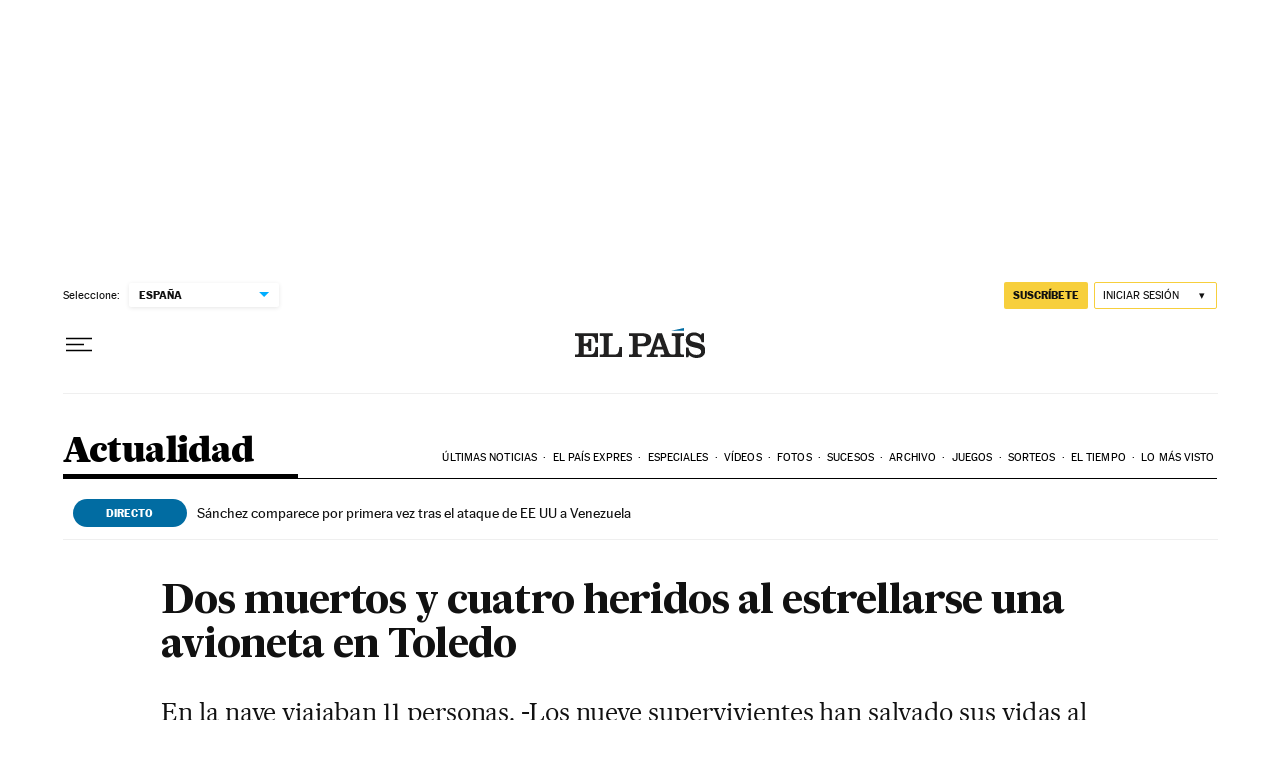

--- FILE ---
content_type: application/javascript; charset=utf-8
request_url: https://fundingchoicesmessages.google.com/f/AGSKWxUa54gBR77Tf6h2If-7iSAgLZIIV8NIKmsM7ajIUid5SgqtRwEB_kVDwZAZzTJeQT5rIeL5AaifGkvYs5vxTl6FAdSmkjpX_px9puS8RBheCFyIE6zs8LCbCRCC-0aQKXOHOAo=?fccs=W251bGwsbnVsbCxudWxsLG51bGwsbnVsbCxudWxsLFsxNzY3NzIyNjkyLDI2NjAwMDAwMF0sbnVsbCxudWxsLG51bGwsW251bGwsWzcsNl0sbnVsbCxudWxsLG51bGwsbnVsbCxudWxsLG51bGwsbnVsbCxudWxsLG51bGwsMV0sImh0dHBzOi8vZWxwYWlzLmNvbS9lbHBhaXMvMjAwOC8wNS8zMC9hY3R1YWxpZGFkLzEyMTIxMzU0NDBfODUwMjE1Lmh0bWwiLG51bGwsW1s4LCI5UEl4aVM2aWZ6ayJdLFs5LCJlbi1VUyJdLFsxNiwiWzEsMSwxXSJdLFsxOSwiMiJdLFsxNywiWzBdIl0sWzI0LCIiXSxbMjksImZhbHNlIl1dXQ
body_size: 109
content:
if (typeof __googlefc.fcKernelManager.run === 'function') {"use strict";this.default_ContributorServingResponseClientJs=this.default_ContributorServingResponseClientJs||{};(function(_){var window=this;
try{
var kp=function(a){this.A=_.t(a)};_.u(kp,_.J);var lp=function(a){this.A=_.t(a)};_.u(lp,_.J);lp.prototype.getWhitelistStatus=function(){return _.F(this,2)};var mp=function(a){this.A=_.t(a)};_.u(mp,_.J);var np=_.Zc(mp),op=function(a,b,c){this.B=a;this.j=_.A(b,kp,1);this.l=_.A(b,_.Kk,3);this.F=_.A(b,lp,4);a=this.B.location.hostname;this.D=_.Ag(this.j,2)&&_.O(this.j,2)!==""?_.O(this.j,2):a;a=new _.Lg(_.Lk(this.l));this.C=new _.Zg(_.q.document,this.D,a);this.console=null;this.o=new _.gp(this.B,c,a)};
op.prototype.run=function(){if(_.O(this.j,3)){var a=this.C,b=_.O(this.j,3),c=_.ah(a),d=new _.Rg;b=_.gg(d,1,b);c=_.D(c,1,b);_.eh(a,c)}else _.bh(this.C,"FCNEC");_.ip(this.o,_.A(this.l,_.Be,1),this.l.getDefaultConsentRevocationText(),this.l.getDefaultConsentRevocationCloseText(),this.l.getDefaultConsentRevocationAttestationText(),this.D);_.jp(this.o,_.F(this.F,1),this.F.getWhitelistStatus());var e;a=(e=this.B.googlefc)==null?void 0:e.__executeManualDeployment;a!==void 0&&typeof a==="function"&&_.No(this.o.G,
"manualDeploymentApi")};var pp=function(){};pp.prototype.run=function(a,b,c){var d;return _.v(function(e){d=np(b);(new op(a,d,c)).run();return e.return({})})};_.Ok(7,new pp);
}catch(e){_._DumpException(e)}
}).call(this,this.default_ContributorServingResponseClientJs);
// Google Inc.

//# sourceURL=/_/mss/boq-content-ads-contributor/_/js/k=boq-content-ads-contributor.ContributorServingResponseClientJs.en_US.9PIxiS6ifzk.es5.O/d=1/exm=ad_blocking_detection_executable,kernel_loader,loader_js_executable/ed=1/rs=AJlcJMyiA3Tj62_V_nFZ196dm3igfcYiNQ/m=cookie_refresh_executable
__googlefc.fcKernelManager.run('\x5b\x5b\x5b7,\x22\x5b\x5bnull,\\\x22elpais.com\\\x22,\\\x22AKsRol-JoBjqxP-__Adgd25x0RKHwqWqr7osPeMCivv51l4YiAEZ1-Zq2nv3mFEd4dGJDfdeCIF7809r0BktMNUdKc_AKs4U3qHIq1QnaW3E96r1HV95wj80TNV29z5WIuyVmye9cPyupfkK86PGv2ZarpZ6yfdbTA\\\\u003d\\\\u003d\\\x22\x5d,null,\x5b\x5bnull,null,null,\\\x22https:\/\/fundingchoicesmessages.google.com\/f\/AGSKWxWVEOuZlOGqFAOdR_kZy5hrCLXqsOqj3HHNnAiE79ZvK1c3e42zFJlMLZJy-Rq0q1v-yUy9Ao8I_zP3AXu6zC1OpmQdlpOYPdl3BYIjAEK5r-mKK4OAGnp4aGEa8vHKBg2s8Kc\\\\u003d\\\x22\x5d,null,null,\x5bnull,null,null,\\\x22https:\/\/fundingchoicesmessages.google.com\/el\/AGSKWxUUR3mJWSo_4mIMPsneY3tLaPPTUJOTLWU0xHQ0JnvTLPbwgdHl_Qf3gMzw8o_Kq8PN3MDvgheBYsLk3cekbEj8E_HjkmsvvhvCZtv_0s2Wp8WKC5SXRaFBPvsZu5MUKVkTvbM\\\\u003d\\\x22\x5d,null,\x5bnull,\x5b7,6\x5d,null,null,null,null,null,null,null,null,null,1\x5d\x5d,\x5b3,1\x5d\x5d\x22\x5d\x5d,\x5bnull,null,null,\x22https:\/\/fundingchoicesmessages.google.com\/f\/AGSKWxX6KbiDT4qF-gEpNnT_JWpEHRFPalbnZVjWKkX1lI6yi2q2i2BaxNiJGWLZXjIzFN7FP6iPqgmVpyoiYU0kWx_Ojp1SBQL8TLweAr9azzDauUq8yXA5MSp8wvcP1hqxkx3qcdQ\\u003d\x22\x5d\x5d');}

--- FILE ---
content_type: application/javascript; charset=utf-8
request_url: https://fundingchoicesmessages.google.com/f/AGSKWxXndmWeV2qnS0460mF4vJ-1Olluq-_60v3xJJSoaOSGGUMDAkoZkQrb6Hv9ikyh8Km7j6qu9JzLbUGeRQIjs4YbmuJZtfHji7vRAzZ4dhIP_m2sMCZM8f3AcFbAt9CJjr0UucLVeTTZPeKSjX8fT_eaSj6nMmIbz8VTGU_UTA6-iNHVvBV8lgeeRuxz/__adrow-.ad.page./adsgame./vghd.gif/dfp/jquery.
body_size: -1289
content:
window['cff81ddb-08f8-4cd3-ad24-5d401c0e6aa1'] = true;